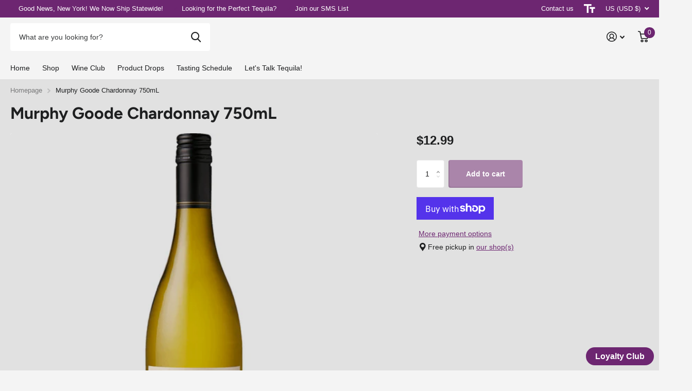

--- FILE ---
content_type: text/javascript; charset=utf-8
request_url: https://euphorialiquor.com/products/murphy-goode-chardonnay-750ml.js
body_size: 803
content:
{"id":6818787262604,"title":"Murphy Goode Chardonnay 750mL","handle":"murphy-goode-chardonnay-750ml","description":"\u003cp\u003eSonoma, CA- Wonderfully complex with apple and pear flavors mingling with citrus and tropical fruits. Subtle oak spice complements the fresh fruit character. This is a user friendly Chardonnay that is at home at the dinner table or lounging with friends.\u003c\/p\u003e","published_at":"2024-07-08T10:28:19-04:00","created_at":"2022-01-14T13:59:43-05:00","vendor":"Euphoria Liquor","type":"","tags":["Chardonnay","Southern"],"price":1299,"price_min":1299,"price_max":1299,"available":true,"price_varies":false,"compare_at_price":null,"compare_at_price_min":0,"compare_at_price_max":0,"compare_at_price_varies":false,"variants":[{"id":39952904519820,"title":"Default Title","option1":"Default Title","option2":null,"option3":null,"sku":"K5MKJ7XFB56WA","requires_shipping":true,"taxable":true,"featured_image":null,"available":true,"name":"Murphy Goode Chardonnay 750mL","public_title":null,"options":["Default Title"],"price":1299,"weight":1361,"compare_at_price":null,"inventory_management":"shopify","barcode":"08372288002","requires_selling_plan":false,"selling_plan_allocations":[]}],"images":["\/\/cdn.shopify.com\/s\/files\/1\/0369\/4719\/8092\/products\/481b15cf8fda59848eb2a8ac7f2aafce.png?v=1696464276"],"featured_image":"\/\/cdn.shopify.com\/s\/files\/1\/0369\/4719\/8092\/products\/481b15cf8fda59848eb2a8ac7f2aafce.png?v=1696464276","options":[{"name":"Title","position":1,"values":["Default Title"]}],"url":"\/products\/murphy-goode-chardonnay-750ml","media":[{"alt":null,"id":21831531364492,"position":1,"preview_image":{"aspect_ratio":1.0,"height":686,"width":686,"src":"https:\/\/cdn.shopify.com\/s\/files\/1\/0369\/4719\/8092\/products\/481b15cf8fda59848eb2a8ac7f2aafce.png?v=1696464276"},"aspect_ratio":1.0,"height":686,"media_type":"image","src":"https:\/\/cdn.shopify.com\/s\/files\/1\/0369\/4719\/8092\/products\/481b15cf8fda59848eb2a8ac7f2aafce.png?v=1696464276","width":686}],"requires_selling_plan":false,"selling_plan_groups":[]}